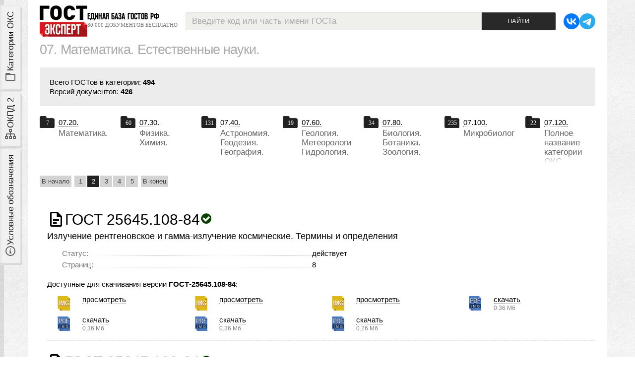

--- FILE ---
content_type: text/html; charset=utf-8
request_url: https://gostexpert.ru/oks/07?page=2
body_size: 10179
content:
<!DOCTYPE html>
<html lang='ru' xmlns="http://www.w3.org/1999/xhtml">
<head>
    <title>Математика. естественные науки, ОКС 07 | страница 2 из 51</title>
    <link rel="canonical" href="/oks/07"/>
    <meta name="description" content="Математика. естественные науки, ОКС 07, общий список ГОСТов."/>
    <meta http-equiv="Content-Type" content="text/html; charset=UTF-8" />
    <meta name="viewport" content="width=device-width, initial-scale=1, maximum-scale=1" />
    <meta name="referrer" content="origin" />
    <link rel="icon" type="image/svg+xml" href="/favicon.svg?v0.6" />
    <link rel="icon" type="image/x-icon" href="/favicon.ico" />
    <link href="/data/css/tags.css?v98248" type="text/css" rel="stylesheet" media="screen" />
    <link href="/data/css/vars.css?v21992" type="text/css" rel="stylesheet" media="screen" />
    <link href="/data/css/main.css?v6712" type="text/css" rel="stylesheet" media="screen" />

    <link rel="Stylesheet" type="text/css" media="screen" href="/data/css/adaptive.css?15804" />

    <link href="/data/css/admin.css?v3.79" type="text/css" rel="stylesheet" media="screen" />
    <link href="/data/css/gost/gost.css?v3.79" type="text/css" rel="stylesheet" media="screen" />
    <link href="/data/css/user.css" type="text/css" rel="stylesheet" media="screen" />

    <script type="text/javascript" src="/data/js/jquery-1.8.3.min.js"></script>
    <script type="text/javascript" src="/data/js/jquery.cookie.js"></script>
    <script type="text/javascript" src="/data/js/core.js?v.4.01"></script>
    <script type="text/javascript" src="/data/js/search.js?v3.79"></script>
    <script type="text/javascript">
        var PATH = "/";
        var PATH_CONTENT = "/data/";
        var HTTP_PATH = "oks/07?page=2";
        var HTTP_ORIGINAL = "oks/07";
        var PATH_STYLES = "/data/css/";
        var PATH_IMAGES = "/data/img/";
        var PATH_JS = "/data/js/";
    </script>
</head>
<body>


<div class="wrapper">
    <div class="page">
        
        <header>
    <div class="logoLine">
        <div class="logo">
            <div class="in">
                <a href="/">
                    <img src="/data/img/gostexpert-logo.svg?v0.42" alt="GostExpert.ru — бесплатная база нормативных документов" />
                </a>
                <div class="slogan">
                    <strong>Единая база ГОСТов РФ</strong>
                    <em>80 000 документов бесплатно</em>
                </div>
            </div>
        </div>
        <div class="searchBox">
            <form name="search" action="/search">
    <div class="searchDst">
        <input id="search_text" type="text" autocomplete="off" class="text muted" name="text" value="Введите код или часть имени ГОСТа" />
        <div id="search_hint" class="hint striped">
            <div class="row">
                <div class="span6 loader_col"></div>
                <div class="span6 close_col">
                    <div class="close">закрыть</div>
                </div>
            </div>
        </div>
        <input type="submit" class="submit" value="Найти" />
    </div>
    <div class="log" id="log"></div>

    <input type="hidden" value="1" name="gost" />
</form>
        </div>
        <div class="links">
            <ul class="social medium">
                <li>
                    <a rel="nofollow" href="https://vk.com/gostexpert" title="наша группа VK">
                        <svg class="i"><use xmlns:xlink="http://www.w3.org/1999/xlink" xlink:href="/data/img/ui.svg?v0.134#i-vk"></use></svg>
                    </a>
                </li>
                <li>
                    <a rel="nofollow" href="https://t.me/gostexpertbot" title="бот с поиском ГОСТов в Телеграм">
                        <svg class="i"><use xmlns:xlink="http://www.w3.org/1999/xlink" xlink:href="/data/img/ui.svg?v0.134#i-telegram"></use></svg>
                    </a>
                </li>
            </ul>
        </div>
    </div>
</header>
        <div class="content">
            <aside id="leftSidebar">
                <div class="toggles">
                    <label class="tab oks" for="oksTab">
                        <svg class="i"><use xmlns:xlink="http://www.w3.org/1999/xlink" xlink:href="/data/img/ui.svg?v0.22#i-folder-outline"></use></svg>
                        <span>Категории ОКС</span>
                    </label>
                    <label class="tab okpd2" for="okpd2Tab">
                        <svg class="i"><use xmlns:xlink="http://www.w3.org/1999/xlink" xlink:href="/data/img/ui.svg?v0.23#i-sitemap-outline"></use></svg>
                        <span>ОКПД 2</span>
                    </label>
                    <label class="tab legend" for="legendTab">
                        <svg class="i"><use xmlns:xlink="http://www.w3.org/1999/xlink" xlink:href="/data/img/ui.svg?v0.24#i-info-slab-circle-outline"></use></svg>
                        <span>Условные обозначения</span>
                    </label>
                </div>
                <script type="module">
                    document.addEventListener('DOMContentLoaded', () => {

                        const sidebar = document.getElementById('leftSidebar');

                        const asideTabs = {
                            oks: document.querySelector('aside .toggles .tab.oks'),
                            okpd2: document.querySelector('aside .toggles .tab.okpd2'),
                            legend: document.querySelector('aside .toggles .tab.legend')
                        };

                        for (let key in asideTabs) {
                            asideTabs[key].addEventListener('click', e => {
                                setActiveSidebarTab(e.currentTarget)
                            });
                        }

                        document.addEventListener('click', (e) => {
                            const target = e.target;
                            e.stopPropagation();
                            if(!sidebar.contains(target)) {
                                resetTabs();
                                toggleSidebar(false);
                            }
                        });

                        // bind expand / collapse event by toggle button
                        const toggle = sidebar.querySelector('.toggle > .btn');
                        toggle.addEventListener('click', e => {
                            let isExpanded = false;
                            sidebar.classList.contains('expanded') && (isExpanded = true);
                            let icon = toggle.querySelector('svg>use');
                            resetTabs();
                            toggleSidebar();
                            if(isExpanded === true) {
                                // closing
                                icon.setAttributeNS('http://www.w3.org/1999/xlink', 'xlink:href', '/data/img/ui.svg?v0.231#i-arrow-left');
                            } else {
                                // opening
                                icon.setAttributeNS('http://www.w3.org/1999/xlink', 'xlink:href', '/data/img/ui.svg?v0.231#i-arrow-right');
                                // set active first tab
                                asideTabs.oks.classList.toggle('active', true);
                                // check content layer
                                document.getElementById('oksTab').checked = true;
                            }
                        })

                        function setActiveSidebarTab(el) {
                            // is sidebar opened?
                            if(!sidebar.classList.contains('expanded')) {
                                toggleSidebar();
                            }
                            if(el.classList.contains('active')) {
                                // close sidebar
                                resetTabs();
                                toggleSidebar();
                            } else {
                                resetTabs();
                                // set active tab
                                el.classList.toggle('active', true);
                            }
                        }

                        function resetTabs() {
                            // reset all active tabs
                            for (let key in asideTabs) {
                                asideTabs[key].classList.toggle('active', false);
                            }
                        }

                        function toggleSidebar(forceMode) {
                            if(forceMode !== undefined) {
                                sidebar.classList.toggle('expanded', forceMode);
                            } else {
                                sidebar.classList.toggle('expanded');
                            }
                        }
                    });
                </script>
                <div class="stack">
                    <div class="scrollable">
                        <input type="radio" name="tab" id="oksTab" />
                        <section class="layer"><ul class="oksCats">
    <li id="oks_3" class="agregator plus">
    	<strong  class="but">IT, электроника и бытовая техника</strong>
        
    	<ol class="childs" id="parent_3">
    </ol>
    </li>
<li id="oks_6" class="agregator plus">
    	<strong  class="but">Добыча и переработка</strong>
        
    	<ol class="childs" id="parent_6">
    </ol>
    </li>
<li id="oks_5" class="agregator plus">
    	<strong  class="but">Производство и строительство</strong>
        
    	<ol class="childs" id="parent_5">
    </ol>
    </li>
<li id="oks_7" class="agregator plus">
    	<strong  class="but">Промышленность</strong>
        
    	<ol class="childs" id="parent_7">
    </ol>
    </li>
<li id="oks_4" class="agregator plus">
    	<strong  class="but">Техника и оборудование</strong>
        
    	<ol class="childs" id="parent_4">
    </ol>
    </li>
<li id="oks_1" class="p_01  plus">
    	<a href="/oks/01" class="but">Общие положения </a>
        <div class="num" title="номер категории ОКС">01.</div>
    	<ol class="childs" id="parent_1">
    </ol>
    </li>
<li id="oks_19" class="p_03  plus">
    	<a href="/oks/03" class="but">Услуги, управление и социология </a>
        <div class="num" title="номер категории ОКС">03.</div>
    	<ol class="childs" id="parent_19">
    </ol>
    </li>
<li id="oks_2" class="active p_07  minus">
    	<a href="/oks/07" class="but">Математика, естественные науки</a>
        <div class="num" title="номер категории ОКС">07.</div>
    	<ol class="childs opened" id="parent_2">
    <li id="oks_781" class="p_07 g_20 noChilds">
        <a href="/oks/07/20" class="but">Математика *применение статистических методов в области обеспечения качества см. 03.120.30</a><span class="info"></span><div class="num" title="номер категории ОКС">07.20.</div>
        
    </li>
<li id="oks_92" class="p_07 g_30 noChilds">
        <a href="/oks/07/30" class="but">Физика и Химия</a><span class="info"></span><div class="num" title="номер категории ОКС">07.30.</div>
        
    </li>
<li id="oks_93" class="p_07 g_40 noChilds">
        <a href="/oks/07/40" class="but">Астрономия. Геодезия. География</a><span class="info"></span><div class="num" title="номер категории ОКС">07.40.</div>
        
    </li>
<li id="oks_94" class="p_07 g_60 noChilds">
        <a href="/oks/07/60" class="but">Геология. Метеорология. Гидрология</a><span class="info"></span><div class="num" title="номер категории ОКС">07.60.</div>
        
    </li>
<li id="oks_1088" class="p_07 g_80 noChilds">
        <a href="/oks/07/80" class="but">Биология. Ботаника. Зоология. </a><span class="info"></span><div class="num" title="номер категории ОКС">07.80.</div>
        
    </li>
<li id="oks_545" class="p_07 g_100 plus">
        <a href="/oks/07/100" class="but">Микробиология</a><span class="info"></span><div class="num" title="номер категории ОКС">07.100.</div>
        <ol class="childs" id="parent_545">
    </ol>
    </li>
<li id="oks_1359" class="p_07 g_120 noChilds">
        <a href="/oks/07/120" class="but">Название категории ОКС временно не доступно</a><span class="info"></span><div class="num" title="номер категории ОКС">07.120.</div>
        
    </li>
</ol>
    </li>
<li id="oks_8" class="p_11  plus">
    	<a href="/oks/11" class="but">Здравоохранение</a>
        <div class="num" title="номер категории ОКС">11.</div>
    	<ol class="childs" id="parent_8">
    </ol>
    </li>
<li id="oks_313" class="p_13  plus">
    	<a href="/oks/13" class="but">Охрана окружающей среды</a>
        <div class="num" title="номер категории ОКС">13.</div>
    	<ol class="childs" id="parent_313">
    </ol>
    </li>
<li id="oks_309" class="p_17  plus">
    	<a href="/oks/17" class="but">Метрология и измерения. Физические явления. </a>
        <div class="num" title="номер категории ОКС">17.</div>
    	<ol class="childs" id="parent_309">
    </ol>
    </li>
<li id="oks_315" class="p_19  plus">
    	<a href="/oks/19" class="but">Испытания. </a>
        <div class="num" title="номер категории ОКС">19.</div>
    	<ol class="childs" id="parent_315">
    </ol>
    </li>
<li id="oks_319" class="p_37  plus">
    	<a href="/oks/37" class="but">Технология получения изображений. </a>
        <div class="num" title="номер категории ОКС">37.</div>
    	<ol class="childs" id="parent_319">
    </ol>
    </li>
<li id="oks_323" class="p_39  last plus">
    	<a href="/oks/39" class="but">Точная механика. Ювелирное дело. </a>
        <div class="num" title="номер категории ОКС">39.</div>
    	<ol class="childs" id="parent_323">
    </ol>
    </li>
</ul>
<a class="allCats sysLink" href="/oks/all"><span></span>Категории ОКС в развёрнутом виде</a>
<script type="text/javascript" src="/data/js/oksMenu.js"></script></section>
                        <input type="radio" name="tab" id="okpd2Tab" />
                        <section class="layer"><section class="okpdLink">
    <div class="topic">
        <h3>Классификатор ОКПД 2</h3>
        <em>поиск кода ОКПД 2 онлайн, все категории классификатора</em>
    </div>

    <ul>
        <li>
            <a href="/okpd">Категории классификатора ОКПД 2</a>
        </li>
        <li>
            <a href="/okpd/search">Онлайн поиск кода ОКПД 2</a>
        </li>
    </ul>

</section></section>
                        <input type="radio" name="tab" id="legendTab" />
                        <section class="layer"><section class="helpBox">
    <div class="topic">
        <h3>Условные обозначения</h3>
        <em>Иконки файлов и свойства документа</em>
    </div>
    <dl>
        <dt><svg class="i"><use xmlns:xlink="http://www.w3.org/1999/xlink" xlink:href="/data/img/ui.svg#i-gost"></use></svg></dt>
        <dd>- иконка ГОСТа;</dd>
    </dl>
        <h4>Типы файлов</h4>
    <dl>
        <dt><span class="docType img"></span></dt>
        <dd>- документ представлен набором отсканированных изображений;</dd>
        <dt><span class="docType pdfImg"></span></dt>
        <dd>- документ можно скачать одним PDF файлом, файл состоит из не распознанных отcканированных страниц;</dd>
        <dt><span class="docType pdf"></span></dt>
        <dd>- документ можно скачать одним PDF файлом с распознанным текстом;</dd>
        <dt><span class="docType pdfPlus"></span></dt>
        <dd>- документ можно скачать одним PDF файлом, внутри файла работают ссылки на другие ГОСТ'ы, текст распознан</dd>
    </dl>
        <h4>Статусы ГОСТов</h4>
    <dl>
        <dt><span class="iconStatus current"></span></dt>
        <dd>- документ действует в настоящий момент (статус ГОСТа - <em>Действующий</em>);</dd>
        <dt><span class="iconStatus canceled"></span></dt>
        <dd>- документ отменён (статус ГОСТа - <em>Отменён</em>);</dd>
        <dt><span class="iconStatus replaced"></span></dt>
        <dd>- документ заменён (статус ГОСТа - <em>Заменён</em>);</dd>
        <dt><span class="iconStatus noInRf"></span></dt>
        <dd>- ГОСТ не действует на территории РФ;</dd>
    </dl>
</section>
</section>
                    </div>
                    <div class="toggle">
                        <div class="btn ghost">
                            <svg class="i"><use xmlns:xlink="http://www.w3.org/1999/xlink" xlink:href="/data/img/ui.svg?v0.231#i-arrow-left"></use></svg>
                            <span>Закрыть</span>
                        </div>
                    </div>
                </div>
            </aside>
            <main>
                <section class="listGosts">

    <div class="header">
        <h1><a href="/oks/07/"><span title="номер группы по ОКС">07.</span> Математика. Естественные науки. </a></h1>
        
        
    </div>

    <div class="stat">
        <p>Всего ГОСТов в категории: <strong>494</strong><br />
        Версий документов: <strong>426</strong><br />
        </p>
     </div>

    <ul class="cats row">
        <li>
            <a href="/oks/07/20">
                <div class="code">07.20.</div>
                <h4>Математика. </h4>
                <div class="countDocs" title="добавлено ГОСТов в категории">7</div>
            </a>
        </li><li>
            <a href="/oks/07/30">
                <div class="code">07.30.</div>
                <h4>Физика. Химия. </h4>
                <div class="countDocs" title="добавлено ГОСТов в категории">60</div>
            </a>
        </li><li>
            <a href="/oks/07/40">
                <div class="code">07.40.</div>
                <h4>Астрономия. Геодезия. География. </h4>
                <div class="countDocs" title="добавлено ГОСТов в категории">131</div>
            </a>
        </li><li>
            <a href="/oks/07/60">
                <div class="code">07.60.</div>
                <h4>Геология. Метеорология. Гидрология. </h4>
                <div class="countDocs" title="добавлено ГОСТов в категории">19</div>
            </a>
        </li><li>
            <a href="/oks/07/80">
                <div class="code">07.80.</div>
                <h4>Биология. Ботаника. Зоология. </h4>
                <div class="countDocs" title="добавлено ГОСТов в категории">34</div>
            </a>
        </li><li>
            <a href="/oks/07/100">
                <div class="code">07.100.</div>
                <h4>Микробиология. </h4>
                <div class="countDocs" title="добавлено ГОСТов в категории">235</div>
            </a>
        </li><li>
            <a href="/oks/07/120">
                <div class="code">07.120.</div>
                <h4>Полное название категории ОКС временно не доступно</h4>
                <div class="countDocs" title="добавлено ГОСТов в категории">22</div>
            </a>
        </li>
    </ul>

    

    <a name="listGosts"></a>
    <nav class="pagination">
        <ol>
            <li><a href="?page=1#listGosts">В начало</a></li>
            <li><a href="?page=1#listGosts">1</a></li><li class="active"><a href="?page=2#listGosts">2</a></li><li><a href="?page=3#listGosts">3</a></li><li><a href="?page=4#listGosts">4</a></li><li><a href="?page=5#listGosts">5</a></li>
            <li><a href="?page=50#listGosts">В конец</a></li>
        </ol>
    </nav>


    <div class="gosts">
        <article>
            <a class="code" href="/gost/gost-25645.108-84">
                <svg class="i l"><use xmlns:xlink="http://www.w3.org/1999/xlink" xlink:href="/data/img/ui.svg#i-gost"></use></svg>
                <strong>ГОСТ 25645.108-84</strong>
                <span class="status current"></span>
            </a>
            <h4><a href="/gost/gost-25645.108-84">Излучение рентгеновское и гамма-излучение космические. Термины и определения</a></h4>
            <div class="descr">
                <dl class="param">
                    <dt><em>Статус:</em><span class="dotted"></span></dt>
                    <dd>действует</dd>
                </dl>
                <dl class="param pages">
                    <dt><em>Страниц:</em><span class="dotted"></span></dt>
                    <dd>8</dd>
                </dl>
            </div>

            <div class="shortListDocs">
                <p>Доступные для скачивания версии <strong>ГОСТ-25645.108-84</strong>:</p>
                <div class="document">
                    <div class="type">
                        <span class="docType img"></span>
                    </div>
                    <div class="link">
                        <a target="_blank" href="/gost/gost-25645.108-84#text"><em>просмотреть</em></a>
                        
                                                                    </div>
                </div><div class="document">
                    <div class="type">
                        <span class="docType img"></span>
                    </div>
                    <div class="link">
                        <a target="_blank" href="/gost/gost-25645.108-84#text"><em>просмотреть</em></a>
                        
                                                                    </div>
                </div><div class="document">
                    <div class="type">
                        <span class="docType img"></span>
                    </div>
                    <div class="link">
                        <a target="_blank" href="/gost/gost-25645.108-84#text"><em>просмотреть</em></a>
                        
                                                                    </div>
                </div><div class="document">
                    <div class="type">
                        <span class="docType pdfImg"></span>
                    </div>
                    <div class="link">
                        
                        
                        <a target="_blank" href="/data/files/25645.108-84/2845fe62a8ace33f1f7b3b3084b63819.pdf"><em>скачать</em>
                            <div class="filesize">0.36 Мб</div></a>
                                            </div>
                </div><div class="document">
                    <div class="type">
                        <span class="docType pdfImg"></span>
                    </div>
                    <div class="link">
                        
                        
                        <a target="_blank" href="/data/files/25645.108-84/979a9c62113317f495674f178bfea1e1.pdf"><em>скачать</em>
                            <div class="filesize">0.36 Мб</div></a>
                                            </div>
                </div><div class="document">
                    <div class="type">
                        <span class="docType pdfImg"></span>
                    </div>
                    <div class="link">
                        
                        
                        <a target="_blank" href="/data/files/25645.108-84/e4c0d80351a4fc311178f601d1349acc.pdf"><em>скачать</em>
                            <div class="filesize">0.36 Мб</div></a>
                                            </div>
                </div><div class="document">
                    <div class="type">
                        <span class="docType pdfImg"></span>
                    </div>
                    <div class="link">
                        
                        
                        <a target="_blank" href="/data/files/25645.108-84/a3a1c9b54408ecc292d2180da7c8cbcd.pdf"><em>скачать</em>
                            <div class="filesize">0.26 Мб</div></a>
                                            </div>
                </div>
            </div>

        </article><article>
            <a class="code" href="/gost/gost-25645.109-84">
                <svg class="i l"><use xmlns:xlink="http://www.w3.org/1999/xlink" xlink:href="/data/img/ui.svg#i-gost"></use></svg>
                <strong>ГОСТ 25645.109-84</strong>
                <span class="status current"></span>
            </a>
            <h4><a href="/gost/gost-25645.109-84">Магнитосфера Земли. Термины и определения</a></h4>
            <div class="descr">
                <dl class="param">
                    <dt><em>Статус:</em><span class="dotted"></span></dt>
                    <dd>действует</dd>
                </dl>
                <dl class="param pages">
                    <dt><em>Страниц:</em><span class="dotted"></span></dt>
                    <dd>8</dd>
                </dl>
            </div>

            <div class="shortListDocs">
                <p>Доступные для скачивания версии <strong>ГОСТ-25645.109-84</strong>:</p>
                <div class="document">
                    <div class="type">
                        <span class="docType img"></span>
                    </div>
                    <div class="link">
                        <a target="_blank" href="/gost/gost-25645.109-84#text"><em>просмотреть</em></a>
                        
                                                                    </div>
                </div><div class="document">
                    <div class="type">
                        <span class="docType img"></span>
                    </div>
                    <div class="link">
                        <a target="_blank" href="/gost/gost-25645.109-84#text"><em>просмотреть</em></a>
                        
                                                                    </div>
                </div><div class="document">
                    <div class="type">
                        <span class="docType img"></span>
                    </div>
                    <div class="link">
                        <a target="_blank" href="/gost/gost-25645.109-84#text"><em>просмотреть</em></a>
                        
                                                                    </div>
                </div><div class="document">
                    <div class="type">
                        <span class="docType pdfImg"></span>
                    </div>
                    <div class="link">
                        
                        
                        <a target="_blank" href="/data/files/25645.109-84/f9943d15340bbcdae84d084d04185d65.pdf"><em>скачать</em>
                            <div class="filesize">0.33 Мб</div></a>
                                            </div>
                </div><div class="document">
                    <div class="type">
                        <span class="docType pdfImg"></span>
                    </div>
                    <div class="link">
                        
                        
                        <a target="_blank" href="/data/files/25645.109-84/9bcb58af45c608d762627dc4e4f43e41.pdf"><em>скачать</em>
                            <div class="filesize">0.33 Мб</div></a>
                                            </div>
                </div><div class="document">
                    <div class="type">
                        <span class="docType pdfImg"></span>
                    </div>
                    <div class="link">
                        
                        
                        <a target="_blank" href="/data/files/25645.109-84/eba489114c44cb5304bb1bd7ddf71fca.pdf"><em>скачать</em>
                            <div class="filesize">0.33 Мб</div></a>
                                            </div>
                </div><div class="document">
                    <div class="type">
                        <span class="docType pdfImg"></span>
                    </div>
                    <div class="link">
                        
                        
                        <a target="_blank" href="/data/files/25645.109-84/c380890eaf193748537da95ccf97e722.pdf"><em>скачать</em>
                            <div class="filesize">0.22 Мб</div></a>
                                            </div>
                </div>
            </div>

        </article><article>
            <a class="code" href="/gost/gost-25645.110-84">
                <svg class="i l"><use xmlns:xlink="http://www.w3.org/1999/xlink" xlink:href="/data/img/ui.svg#i-gost"></use></svg>
                <strong>ГОСТ 25645.110-84</strong>
                <span class="status current"></span>
            </a>
            <h4><a href="/gost/gost-25645.110-84">Ветер солнечный. Термины и определения</a></h4>
            <div class="descr">
                <dl class="param">
                    <dt><em>Статус:</em><span class="dotted"></span></dt>
                    <dd>действует</dd>
                </dl>
                <dl class="param pages">
                    <dt><em>Страниц:</em><span class="dotted"></span></dt>
                    <dd>8</dd>
                </dl>
            </div>

            <div class="shortListDocs">
                <p>Доступные для скачивания версии <strong>ГОСТ-25645.110-84</strong>:</p>
                <div class="document">
                    <div class="type">
                        <span class="docType img"></span>
                    </div>
                    <div class="link">
                        <a target="_blank" href="/gost/gost-25645.110-84#text"><em>просмотреть</em></a>
                        
                                                                    </div>
                </div><div class="document">
                    <div class="type">
                        <span class="docType img"></span>
                    </div>
                    <div class="link">
                        <a target="_blank" href="/gost/gost-25645.110-84#text"><em>просмотреть</em></a>
                        
                                                                    </div>
                </div><div class="document">
                    <div class="type">
                        <span class="docType img"></span>
                    </div>
                    <div class="link">
                        <a target="_blank" href="/gost/gost-25645.110-84#text"><em>просмотреть</em></a>
                        
                                                                    </div>
                </div><div class="document">
                    <div class="type">
                        <span class="docType pdfImg"></span>
                    </div>
                    <div class="link">
                        
                        
                        <a target="_blank" href="/data/files/25645.110-84/988d017fe867ef7c6d5f021e0bccaea1.pdf"><em>скачать</em>
                            <div class="filesize">0.33 Мб</div></a>
                                            </div>
                </div><div class="document">
                    <div class="type">
                        <span class="docType pdfImg"></span>
                    </div>
                    <div class="link">
                        
                        
                        <a target="_blank" href="/data/files/25645.110-84/86faaa640bfe86713ee6f87933d4d291.pdf"><em>скачать</em>
                            <div class="filesize">0.33 Мб</div></a>
                                            </div>
                </div><div class="document">
                    <div class="type">
                        <span class="docType pdfImg"></span>
                    </div>
                    <div class="link">
                        
                        
                        <a target="_blank" href="/data/files/25645.110-84/d49c52c8e4291661df0529f5e75b53d5.pdf"><em>скачать</em>
                            <div class="filesize">0.33 Мб</div></a>
                                            </div>
                </div><div class="document">
                    <div class="type">
                        <span class="docType pdfImg"></span>
                    </div>
                    <div class="link">
                        
                        
                        <a target="_blank" href="/data/files/25645.110-84/cec22a29a6dd69ddee2a84c921c0ecd0.pdf"><em>скачать</em>
                            <div class="filesize">0.23 Мб</div></a>
                                            </div>
                </div>
            </div>

        </article><article>
            <a class="code" href="/gost/gost-25645.111-84">
                <svg class="i l"><use xmlns:xlink="http://www.w3.org/1999/xlink" xlink:href="/data/img/ui.svg#i-gost"></use></svg>
                <strong>ГОСТ 25645.111-84</strong>
                <span class="status current"></span>
            </a>
            <h4><a href="/gost/gost-25645.111-84">Поле магнитное межпланетное. Термины и определения</a></h4>
            <div class="descr">
                <dl class="param">
                    <dt><em>Статус:</em><span class="dotted"></span></dt>
                    <dd>действует</dd>
                </dl>
                <dl class="param pages">
                    <dt><em>Страниц:</em><span class="dotted"></span></dt>
                    <dd>10</dd>
                </dl>
            </div>

            <div class="shortListDocs">
                <p>Доступные для скачивания версии <strong>ГОСТ-25645.111-84</strong>:</p>
                <div class="document">
                    <div class="type">
                        <span class="docType img"></span>
                    </div>
                    <div class="link">
                        <a target="_blank" href="/gost/gost-25645.111-84#text"><em>просмотреть</em></a>
                        
                                                                    </div>
                </div><div class="document">
                    <div class="type">
                        <span class="docType img"></span>
                    </div>
                    <div class="link">
                        <a target="_blank" href="/gost/gost-25645.111-84#text"><em>просмотреть</em></a>
                        
                                                                    </div>
                </div><div class="document">
                    <div class="type">
                        <span class="docType img"></span>
                    </div>
                    <div class="link">
                        <a target="_blank" href="/gost/gost-25645.111-84#text"><em>просмотреть</em></a>
                        
                                                                    </div>
                </div><div class="document">
                    <div class="type">
                        <span class="docType pdfImg"></span>
                    </div>
                    <div class="link">
                        
                        
                        <a target="_blank" href="/data/files/25645.111-84/3d5018aac65c57c31e502e21be0bd7fe.pdf"><em>скачать</em>
                            <div class="filesize">0.39 Мб</div></a>
                                            </div>
                </div><div class="document">
                    <div class="type">
                        <span class="docType pdfImg"></span>
                    </div>
                    <div class="link">
                        
                        
                        <a target="_blank" href="/data/files/25645.111-84/e0b1351552897788f18424c6cc259aae.pdf"><em>скачать</em>
                            <div class="filesize">0.39 Мб</div></a>
                                            </div>
                </div><div class="document">
                    <div class="type">
                        <span class="docType pdfImg"></span>
                    </div>
                    <div class="link">
                        
                        
                        <a target="_blank" href="/data/files/25645.111-84/edf43be71354d6362546cf4778f98e1e.pdf"><em>скачать</em>
                            <div class="filesize">0.39 Мб</div></a>
                                            </div>
                </div><div class="document">
                    <div class="type">
                        <span class="docType pdfImg"></span>
                    </div>
                    <div class="link">
                        
                        
                        <a target="_blank" href="/data/files/25645.111-84/9700fad75a5abdfa16aaae4109139c80.pdf"><em>скачать</em>
                            <div class="filesize">0.3 Мб</div></a>
                                            </div>
                </div>
            </div>

        </article><article>
            <a class="code" href="/gost/gost-25645.112-84">
                <svg class="i l"><use xmlns:xlink="http://www.w3.org/1999/xlink" xlink:href="/data/img/ui.svg#i-gost"></use></svg>
                <strong>ГОСТ 25645.112-84</strong>
                <span class="status current"></span>
            </a>
            <h4><a href="/gost/gost-25645.112-84">Вещество метеорное. Термины, определения и буквенные обозначения</a></h4>
            <div class="descr">
                <dl class="param">
                    <dt><em>Статус:</em><span class="dotted"></span></dt>
                    <dd>действует</dd>
                </dl>
                <dl class="param pages">
                    <dt><em>Страниц:</em><span class="dotted"></span></dt>
                    <dd>8</dd>
                </dl>
            </div>

            <div class="shortListDocs">
                <p>Доступные для скачивания версии <strong>ГОСТ-25645.112-84</strong>:</p>
                <div class="document">
                    <div class="type">
                        <span class="docType img"></span>
                    </div>
                    <div class="link">
                        <a target="_blank" href="/gost/gost-25645.112-84#text"><em>просмотреть</em></a>
                        
                                                                    </div>
                </div><div class="document">
                    <div class="type">
                        <span class="docType img"></span>
                    </div>
                    <div class="link">
                        <a target="_blank" href="/gost/gost-25645.112-84#text"><em>просмотреть</em></a>
                        
                                                                    </div>
                </div><div class="document">
                    <div class="type">
                        <span class="docType img"></span>
                    </div>
                    <div class="link">
                        <a target="_blank" href="/gost/gost-25645.112-84#text"><em>просмотреть</em></a>
                        
                                                                    </div>
                </div><div class="document">
                    <div class="type">
                        <span class="docType pdfImg"></span>
                    </div>
                    <div class="link">
                        
                        
                        <a target="_blank" href="/data/files/25645.112-84/c8342d1eaff076cffb1dda6cf2273374.pdf"><em>скачать</em>
                            <div class="filesize">0.34 Мб</div></a>
                                            </div>
                </div><div class="document">
                    <div class="type">
                        <span class="docType pdfImg"></span>
                    </div>
                    <div class="link">
                        
                        
                        <a target="_blank" href="/data/files/25645.112-84/e8c450787a69bfc15c2a37231d79794f.pdf"><em>скачать</em>
                            <div class="filesize">0.22 Мб</div></a>
                                            </div>
                </div>
            </div>

        </article><article>
            <a class="code" href="/gost/gost-25645.113-84">
                <svg class="i l"><use xmlns:xlink="http://www.w3.org/1999/xlink" xlink:href="/data/img/ui.svg#i-gost"></use></svg>
                <strong>ГОСТ 25645.113-84</strong>
                <span class="status current"></span>
            </a>
            <h4><a href="/gost/gost-25645.113-84">Ионосфера Земли. Термины и определения</a></h4>
            <div class="descr">
                <dl class="param">
                    <dt><em>Статус:</em><span class="dotted"></span></dt>
                    <dd>действует</dd>
                </dl>
                <dl class="param pages">
                    <dt><em>Страниц:</em><span class="dotted"></span></dt>
                    <dd>23</dd>
                </dl>
            </div>

            <div class="shortListDocs">
                <p>Доступные для скачивания версии <strong>ГОСТ-25645.113-84</strong>:</p>
                <div class="document">
                    <div class="type">
                        <span class="docType img"></span>
                    </div>
                    <div class="link">
                        <a target="_blank" href="/gost/gost-25645.113-84#text"><em>просмотреть</em></a>
                        
                                                                    </div>
                </div><div class="document">
                    <div class="type">
                        <span class="docType img"></span>
                    </div>
                    <div class="link">
                        <a target="_blank" href="/gost/gost-25645.113-84#text"><em>просмотреть</em></a>
                        
                                                                    </div>
                </div><div class="document">
                    <div class="type">
                        <span class="docType img"></span>
                    </div>
                    <div class="link">
                        <a target="_blank" href="/gost/gost-25645.113-84#text"><em>просмотреть</em></a>
                        
                                                                    </div>
                </div><div class="document">
                    <div class="type">
                        <span class="docType pdfImg"></span>
                    </div>
                    <div class="link">
                        
                        
                        <a target="_blank" href="/data/files/25645.113-84/d1c3be99bec8ca76b1725cbfa899b4b4.pdf"><em>скачать</em>
                            <div class="filesize">0.7 Мб</div></a>
                                            </div>
                </div><div class="document">
                    <div class="type">
                        <span class="docType pdfImg"></span>
                    </div>
                    <div class="link">
                        
                        
                        <a target="_blank" href="/data/files/25645.113-84/fbddb492e8cc420e2d6476320271d162.pdf"><em>скачать</em>
                            <div class="filesize">0.7 Мб</div></a>
                                            </div>
                </div><div class="document">
                    <div class="type">
                        <span class="docType pdfImg"></span>
                    </div>
                    <div class="link">
                        
                        
                        <a target="_blank" href="/data/files/25645.113-84/7b538b8d730010d0f69d18adeb8c6d35.pdf"><em>скачать</em>
                            <div class="filesize">0.7 Мб</div></a>
                                            </div>
                </div><div class="document">
                    <div class="type">
                        <span class="docType pdfImg"></span>
                    </div>
                    <div class="link">
                        
                        
                        <a target="_blank" href="/data/files/25645.113-84/2f9526a3c91b048ef6c91d47e7d7a8b0.pdf"><em>скачать</em>
                            <div class="filesize">0.82 Мб</div></a>
                                            </div>
                </div>
            </div>

        </article><article>
            <a class="code" href="/gost/gost-25645.116-84">
                <svg class="i l"><use xmlns:xlink="http://www.w3.org/1999/xlink" xlink:href="/data/img/ui.svg#i-gost"></use></svg>
                <strong>ГОСТ 25645.116-84</strong>
                <span class="status current"></span>
            </a>
            <h4><a href="/gost/gost-25645.116-84">Проникновение космических лучей в магнитосферу Земли. Термины и определения</a></h4>
            <div class="descr">
                <dl class="param">
                    <dt><em>Статус:</em><span class="dotted"></span></dt>
                    <dd>действует</dd>
                </dl>
                <dl class="param pages">
                    <dt><em>Страниц:</em><span class="dotted"></span></dt>
                    <dd>8</dd>
                </dl>
            </div>

            <div class="shortListDocs">
                <p>Доступные для скачивания версии <strong>ГОСТ-25645.116-84</strong>:</p>
                <div class="document">
                    <div class="type">
                        <span class="docType img"></span>
                    </div>
                    <div class="link">
                        <a target="_blank" href="/gost/gost-25645.116-84#text"><em>просмотреть</em></a>
                        
                                                                    </div>
                </div><div class="document">
                    <div class="type">
                        <span class="docType img"></span>
                    </div>
                    <div class="link">
                        <a target="_blank" href="/gost/gost-25645.116-84#text"><em>просмотреть</em></a>
                        
                                                                    </div>
                </div><div class="document">
                    <div class="type">
                        <span class="docType img"></span>
                    </div>
                    <div class="link">
                        <a target="_blank" href="/gost/gost-25645.116-84#text"><em>просмотреть</em></a>
                        
                                                                    </div>
                </div><div class="document">
                    <div class="type">
                        <span class="docType pdfImg"></span>
                    </div>
                    <div class="link">
                        
                        
                        <a target="_blank" href="/data/files/25645.116-84/d7fff25be00e9f850c2971802dfb30c5.pdf"><em>скачать</em>
                            <div class="filesize">0.34 Мб</div></a>
                                            </div>
                </div><div class="document">
                    <div class="type">
                        <span class="docType pdfImg"></span>
                    </div>
                    <div class="link">
                        
                        
                        <a target="_blank" href="/data/files/25645.116-84/80a87a2033cd50b0a295aae03984d745.pdf"><em>скачать</em>
                            <div class="filesize">0.34 Мб</div></a>
                                            </div>
                </div><div class="document">
                    <div class="type">
                        <span class="docType pdfImg"></span>
                    </div>
                    <div class="link">
                        
                        
                        <a target="_blank" href="/data/files/25645.116-84/6f8136427d9dd75acf0b458c4b35777a.pdf"><em>скачать</em>
                            <div class="filesize">0.34 Мб</div></a>
                                            </div>
                </div><div class="document">
                    <div class="type">
                        <span class="docType pdfImg"></span>
                    </div>
                    <div class="link">
                        
                        
                        <a target="_blank" href="/data/files/25645.116-84/d225ceae64422a93f1b482a735eeb26a.pdf"><em>скачать</em>
                            <div class="filesize">0.25 Мб</div></a>
                                            </div>
                </div>
            </div>

        </article><article>
            <a class="code" href="/gost/gost-25645.143-88">
                <svg class="i l"><use xmlns:xlink="http://www.w3.org/1999/xlink" xlink:href="/data/img/ui.svg#i-gost"></use></svg>
                <strong>ГОСТ 25645.143-88</strong>
                <span class="status current"></span>
            </a>
            <h4><a href="/gost/gost-25645.143-88">Атмосферы планет. Термины и определения</a></h4>
            <div class="descr">
                <dl class="param">
                    <dt><em>Статус:</em><span class="dotted"></span></dt>
                    <dd>действует</dd>
                </dl>
                <dl class="param pages">
                    <dt><em>Страниц:</em><span class="dotted"></span></dt>
                    <dd>8</dd>
                </dl>
            </div>

            <div class="shortListDocs">
                <p>Доступные для скачивания версии <strong>ГОСТ-25645.143-88</strong>:</p>
                <div class="document">
                    <div class="type">
                        <span class="docType img"></span>
                    </div>
                    <div class="link">
                        <a target="_blank" href="/gost/gost-25645.143-88#text"><em>просмотреть</em></a>
                        
                                                                    </div>
                </div><div class="document">
                    <div class="type">
                        <span class="docType img"></span>
                    </div>
                    <div class="link">
                        <a target="_blank" href="/gost/gost-25645.143-88#text"><em>просмотреть</em></a>
                        
                                                                    </div>
                </div><div class="document">
                    <div class="type">
                        <span class="docType pdfImg"></span>
                    </div>
                    <div class="link">
                        
                        
                        <a target="_blank" href="/data/files/25645.143-88/d4284b4ea370cafd93ef5b8b1a4df9e2.pdf"><em>скачать</em>
                            <div class="filesize">0.35 Мб</div></a>
                                            </div>
                </div><div class="document">
                    <div class="type">
                        <span class="docType pdfImg"></span>
                    </div>
                    <div class="link">
                        
                        
                        <a target="_blank" href="/data/files/25645.143-88/f2e82d40386e143362374e9684d8e868.pdf"><em>скачать</em>
                            <div class="filesize">0.35 Мб</div></a>
                                            </div>
                </div><div class="document">
                    <div class="type">
                        <span class="docType pdfImg"></span>
                    </div>
                    <div class="link">
                        
                        
                        <a target="_blank" href="/data/files/25645.143-88/a9895df046dc6be107eaad432f083686.pdf"><em>скачать</em>
                            <div class="filesize">0.25 Мб</div></a>
                                            </div>
                </div>
            </div>

        </article><article>
            <a class="code" href="/gost/gost-26463-85">
                <svg class="i l"><use xmlns:xlink="http://www.w3.org/1999/xlink" xlink:href="/data/img/ui.svg#i-gost"></use></svg>
                <strong>ГОСТ 26463-85</strong>
                <span class="status current"></span>
            </a>
            <h4><a href="/gost/gost-26463-85">Ледники. Термины и определения</a></h4>
            <div class="descr">
                <dl class="param">
                    <dt><em>Статус:</em><span class="dotted"></span></dt>
                    <dd>действует</dd>
                </dl>
                <dl class="param pages">
                    <dt><em>Страниц:</em><span class="dotted"></span></dt>
                    <dd>16</dd>
                </dl>
            </div>

            <div class="shortListDocs">
                <p>Доступные для скачивания версии <strong>ГОСТ-26463-85</strong>:</p>
                <div class="document">
                    <div class="type">
                        <span class="docType img"></span>
                    </div>
                    <div class="link">
                        <a target="_blank" href="/gost/gost-26463-85#text"><em>просмотреть</em></a>
                        
                                                                    </div>
                </div><div class="document">
                    <div class="type">
                        <span class="docType pdfImg"></span>
                    </div>
                    <div class="link">
                        
                        
                        <a target="_blank" href="/data/files/26463-85/d9305e8b6b853a7a73ba26d690b3f122.pdf"><em>скачать</em>
                            <div class="filesize">0.51 Мб</div></a>
                                            </div>
                </div><div class="document">
                    <div class="type">
                        <span class="docType pdfImg"></span>
                    </div>
                    <div class="link">
                        
                        
                        <a target="_blank" href="/data/files/26463-85/efe318915821a780fa4f719dbfd77651.pdf"><em>скачать</em>
                            <div class="filesize">0.38 Мб</div></a>
                                            </div>
                </div>
            </div>

        </article><article>
            <a class="code" href="/gost/gost-51833-2001">
                <svg class="i l"><use xmlns:xlink="http://www.w3.org/1999/xlink" xlink:href="/data/img/ui.svg#i-gost"></use></svg>
                <strong>ГОСТ Р 51833-2001</strong>
                <span class="status current"></span>
            </a>
            <h4><a href="/gost/gost-51833-2001">Фотограмметрия. Термины и определения </a></h4>
            <div class="descr">
                <dl class="param">
                    <dt><em>Статус:</em><span class="dotted"></span></dt>
                    <dd>действует</dd>
                </dl>
                <dl class="param pages">
                    <dt><em>Страниц:</em><span class="dotted"></span></dt>
                    <dd>12</dd>
                </dl>
            </div>

            <div class="shortListDocs">
                <p>Доступные для скачивания версии <strong>ГОСТ Р-51833-2001</strong>:</p>
                <div class="document">
                    <div class="type">
                        <span class="docType img"></span>
                    </div>
                    <div class="link">
                        <a target="_blank" href="/gost/gost-51833-2001#text"><em>просмотреть</em></a>
                        
                                                                    </div>
                </div><div class="document">
                    <div class="type">
                        <span class="docType pdfImg"></span>
                    </div>
                    <div class="link">
                        
                        
                        <a target="_blank" href="/data/files/51833-2001/e185144ccabfbfa5d88902fa02b26643.pdf"><em>скачать</em>
                            <div class="filesize">0.38 Мб</div></a>
                                            </div>
                </div><div class="document">
                    <div class="type">
                        <span class="docType pdfImg"></span>
                    </div>
                    <div class="link">
                        
                        
                        <a target="_blank" href="/data/files/51833-2001/45b43536b9404cc65edacbfe87476f78.pdf"><em>скачать</em>
                            <div class="filesize">0.53 Мб</div></a>
                                            </div>
                </div>
            </div>

        </article>
    </div>


    <nav class="pagination">
        <ol>
            <li><a href="?page=1">В начало</a></li>
            <li><a href="?page=1">1</a></li><li class="active"><a href="?page=2">2</a></li><li><a href="?page=3">3</a></li><li><a href="?page=4">4</a></li><li><a href="?page=5">5</a></li>
            <li><a href="?page=50">В конец</a></li>
        </ol>
    </nav>



</section>

            </main>
        </div>
        <footer>
	<div class="fgrid">

        <div class="about fbox">
            <strong class="ftopic adver">О портале</strong>
            <ul>
                <li><a href="/contacts">Контакты</a></li>
                <li><a href="/gost-expert-celi">Цели проекта</a></li>
                <li><a href="/monetizaciya">Монетизация</a></li>
            </ul>
        </div>
        <div class="nav fbox">
            <strong class="ftopic nav">Навигация</strong>
            <ul>
                <li><a href="/oks/all">Категории ОКС</a></li>
                <li><a href="/okpd/">Категории ОКПД 2</a></li>
                <li><a href="/news/">Архив новостей</a></li>
                <!--<li><a href="/reglament/">Технические регламенты</a></li>-->
            </ul>
        </div>
        <div class="gost fbox">
            <strong class="ftopic doc">Скачать ГОСТ</strong>
            <ul>
                <li><a href="/#rating">Популярные ГОСТы</a></li>
                <li><a href="/search">Поиск документов</a></li>
            </ul>
        </div>
        <div class="contacts fbox">
            <strong class="ftopic contact">Контакты</strong>
            <ul>
                <li><a href="/contacts">Контактные данные</a></li>
                <li class="last"><a href="/about/button">Наша «кнопка»</a></li>
                <li class="last"><a href="/about/feedback">Обратная связь</a></li>
            </ul>
        </div>

        <div class="copyright">
            <p><strong>GostExpert.ru</strong> - Единая база ГОСТов РФ, более <span class="nowrap">80 000</span> документов для бесплатного скачивания.<br />Поиск по классификаторам <span title="Общероссийский классификатор продукции по видам экономической деятельности">ОКПД 2</span> и <span title="Общероссийский классификатор стандартов">ОКС</span>. Сертификация продукции ЕАЭС.</p>
            <p>2009 - 2026 &copy;</p>
        </div>

        <div class="links">
            <div class="header">Мы в социальных сетях:</div>
            <ul class="social medium">
                <li>
                    <a rel="nofollow" href="https://vk.com/gostexpert" title="наша группа VK">
                        <svg class="i"><use xmlns:xlink="http://www.w3.org/1999/xlink" xlink:href="/data/img/ui.svg?v0.134#i-vk"></use></svg>
                    </a>
                </li>
                <li>
                    <a rel="nofollow" href="https://t.me/gostexpertbot" title="бот с поиском ГОСТов в Телеграм">
                        <svg class="i"><use xmlns:xlink="http://www.w3.org/1999/xlink" xlink:href="/data/img/ui.svg?v0.134#i-telegram"></use></svg>
                    </a>
                </li>
            </ul>
        </div>

        <div class="attention">
            <div class="txt">
                Вся информация распространяется бесплатно.<br />
                Все файлы представлены исключительно в ознакомительных целях, после ознакомления файлы необходимо удалить с жёсткого диска.
                Представленные на сайте документы не являются официальными и могут быть не актуальными на момент скачивания.
            </div>
        </div>

        <div class="counters">
            <div>
<a href="https://yandex.ru/cy?base=0&amp;host=gostexpert.ru"><img src="https://www.yandex.ru/cycounter?gostexpert.ru" width="88" height="31" alt="Яндекс цитирования" /></a>


<!-- Yandex.Metrika counter -->
<script type="text/javascript" >
    (function(m,e,t,r,i,k,a){m[i]=m[i]||function(){(m[i].a=m[i].a||[]).push(arguments)};
        m[i].l=1*new Date();
        for (var j = 0; j < document.scripts.length; j++) {if (document.scripts[j].src === r) { return; } }
        k=e.createElement(t),a=e.getElementsByTagName(t)[0],k.async=1,k.src=r,a.parentNode.insertBefore(k,a)})
    (window, document, "script", "https://mc.yandex.ru/metrika/tag.js", "ym");

    ym(103182990, "init", {
        clickmap:true,
        trackLinks:true,
        accurateTrackBounce:true,
        webvisor:true
    });
</script>
<noscript><div><img src="https://mc.yandex.ru/watch/103182990" style="position:absolute; left:-9999px;" alt="" /></div></noscript>
<!-- /Yandex.Metrika counter -->

</div>
        </div>

    </div>

    <div class="corner gray lb"></div>
    <div class="corner gray rt"></div>

</footer>
    </div>
</div>


<div class="backdrop"></div>

</body>
</html>


--- FILE ---
content_type: text/css
request_url: https://gostexpert.ru/data/css/admin.css?v3.79
body_size: 6623
content:

.apanel {
	font-family:Tahoma;
	font-size:12px;
	color:black;
	position:fixed;
	z-index:1000;
	width:100%;
	height:22px;
	background:gray;
	border-bottom:1px solid #d3d3d4;
	background:url('/data/img/admin/apanel_bg.gif') left top repeat-x;
	padding-left:20px;
	padding-right:20px;
	padding-top:5px;
    top:0;
}



.apanel_arrow {
	position:fixed;
	display:block;
	z-index:1000;
	width:20px;
	height:20px;
	right:5px;
	top:3px;
	text-align:center;
	font-size:160%;
	font-weight:bold;
	color:white;
	cursor:pointer;
	background-image:url('/data/img/admin/button_icons.png');
	background-repeat:no-repeat;
}

.apanel_arrow.a_open { background-position:-80px -60px }
.apanel_arrow.a_close { background-position:-100px -60px }


.apanel .login {
	float:left;
	color:black;
	margin-right:90px;
	padding-left:20px;
	background:url('/data/img/admin/user_icon.gif') left top no-repeat;
}

.apanel_menu {

}

.apanel_menu ul {
	margin: 0;
	padding: 0;
	overflow:visible;
	list-style-type: none;
}

.apanel_menu ul li{
	padding:0;
	margin:0;
	position: relative;
	display: inline;
	float: left;
	margin-right:20px;
    line-height: normal;
}

.apanel_menu ul li a {
	display:block;
	padding:0px;
	padding-top:1px;
	padding-bottom:1px;
	padding-right:20px;
	height:20px;
	color: #3b3b3b;
	text-decoration:none;
}

.apanel_menu ul li ul li a {
	background:#e0dfe0;
	padding-top:3px;
	height:15px;
}

* html .apanel_menu ul li a { /*IE6 hack to get sub menu links to behave correctly*/
	display: inline-block;
}

.apanel_menu ul li a:link, .apanel_menu ul li a:visited{
	color:#3b3b3b;
}

.apanel_menu ul li ul li a:hover{
	background-color:#f2f1f2; /*tab link background during hover state*/
	color:#3b3b3b;
	text-decoration:none;
}
	
/*1st sub level menu*/
.apanel_menu ul li ul {
	position: absolute;
	padding:0;
	left: 0;
    top:100%;
	display: block;
	visibility: hidden;
	min-width:180px;
}

/*Sub level menu list items (undo style from Top level List Items)*/
.apanel_menu ul li ul li{
	display: list-item;
	float: none;
}

/*All subsequent sub menu levels vertical offset after 1st level sub menu */
.apanel_menu ul li ul li ul{
	top: 0;
}

/* Sub level menu links style */
.apanel_menu ul li ul li a {
	width:auto; /*width of sub menus*/
	padding:5px;
	margin:0;
	padding-right:20px;
	font-size:90%;
	white-space:nowrap;
	border-bottom: 1px dotted #999;
}

.apanel_menu ul li ul li:hover{ /*sub menus hover style*/
	background: #f2f1f2;
}

/* ######### CSS classes applied to down and right arrow images  ######### */

.apanel_menu .down_arrow{
	position: absolute;
	top:7px;
	right:8px;
}

.apanel_menu .right_arrow {
	position:absolute;
	top:8px;
	right:5px;
}

.buttons.equal20, .buttons.equal25, .buttons.equal30, .buttons.equal40 {
	white-space:nowrap;
	overflow:hidden;
}

.buttons.equal20 a { width:20% }
.buttons.equal25 a { width:25% }
.buttons.equal30 a { width:30% }
.buttons.equal40 a { width:40% }


.buttons a {
	display:inline-block;
	padding:0 0 2px 0;
	height:20px;
}

.buttons a span {
	display:block;
	width:20px;
	height:20px;
	margin-right:4px;
	float:left;
	background-image:url('/data/img/admin/button_icons.png');
	background-repeat:no-repeat;
}

.buttons a.page span { background-position:-40px -202px }
.buttons a.page_edit span { background-position:-60px -202px }
.buttons a.page_delete span { background-position:0px -202px }
.buttons a.page_settings span { background-position:-60px -42px }


.buttons a.cats span { background-position:-40px -42px }
.buttons a.addCat span { background-position:-20px -42px }
.buttons a.delCat span { background-position:0px -42px }
.buttons a.editCat span { background-position:-60px -42px }

.buttons a.modules span { background-position:-40px -122px }

.buttons a.add span { background-position:-20px -2px }
.buttons a.edit span { background-position:-60px -2px }
.buttons a.del span { background-position:-100px -42px }

.buttons a.list span { background-position:-80px -22px }
.buttons a.refresh span { background-position:-20px -22px }

.buttons a.votes span { background-position:0px -222px }
.buttons a.votes_add span { background-position: -20px -222px}
.buttons a.votes_delete span { background-position: -40px -222px}
.buttons a.votes_edit span { background-position: -60px -222px}
.buttons a.votes_list span { background-position: -100px -222px}

.buttons a.stats span { background-position:0px -102px }
.buttons a.users span { background-position:0px -182px }
.buttons a.users_list span { background-position:-100px -182px }
.buttons a.user_add span { background-position:-20px -182px }

.buttons a.gallery span { background-position:0px -262px }
.buttons a.gallery_uploads span { background-position:-20px -262px }
.buttons a.gallery_del span { background-position:-40px -262px }
.buttons a.gallery_edit span { background-position:-60px -262px }
.buttons a.gallery_cats span { background-position:-80px -262px }
.buttons a.gallery_noSort span { background-position:-100px -262px }


.buttons a.forum span { background-position:-60px -22px }

.buttons a.photos span { background-position:0px -262px }
.buttons a.photos span { background-position:0px -262px }


.buttons a.home span { background-position:0px -342px }
.buttons a.home_add span { background-position:-20px -342px }
.buttons a.home_delete span { background-position:-40px -342px }
.buttons a.home_edit span { background-position:-60px -342px }
.buttons a.home_list span { background-position:-100px -342px }

.buttons a.storeArticles span { background-position:0px -402px }
.buttons a.storeAddArticle span { background-position:-20px -402px }
.buttons a.storeDelArticle span { background-position:-40px -402px }
.buttons a.storeListArticles span { background-position:-60px -402px }
.buttons a.storeImport span { background-position:-80px -402px }
.buttons a.storeEditArticle span { background-position:-100px -402px }

/* Colors: */
.apanel .green, .adm .green { color:#009933 }
.apanel a.green:hover, .adm a.green:hover { color:#006600 }
.apanel a.green:active, .adm a.green:active { color:#00CC33 }

.apanel .yellow, .adm .yellow { color:#FF9900 }
.apanel a.yellow:hover, .adm a.yellow:hover { color:#FF6600 }
.apanel a.yellow:active, .adm a.yellow:active { color:#FFCC33 }

.apanel .red, .adm .red { color:#dd0000 }
.apanel a.red:hover, .adm a.red:hover { color:#aa0000 }
.apanel a.red:active, .adm a.red:active { color:#FF0000 }



--- FILE ---
content_type: image/svg+xml
request_url: https://gostexpert.ru/data/img/ui.svg?v0.22
body_size: 9556
content:
<svg xmlns="http://www.w3.org/2000/svg">

	<symbol id="i-gost" viewBox="0 0 24 24">
		<title>GOST icon</title>
		<path fill="currentColor" d="M6,2A2,2 0 0,0 4,4V20A2,2 0 0,0 6,22H18A2,2 0 0,0 20,20V8L14,2H6M6,4H13V9H18V20H6V4M8,12V14H16V12H8M8,16V18H13V16H8Z" />
	</symbol>

	<symbol id="i-reglament" viewBox="0 0 24 24">
		<title>reglament</title>
		<path fill="currentColor" d="M14 13V11L12 12L10 11V13L8 14L10 15V17L12 16L14 17V15L16 14M14 2H7A2 2 0 0 0 5 4V18A2 2 0 0 0 7 20H8V18H7V4H13V8H17V18H16V20H17A2 2 0 0 0 19 18V7M14 13V11L12 12L10 11V13L8 14L10 15V17L12 16L14 17V15L16 14M10 23L12 22L14 23V18H10M14 13V11L12 12L10 11V13L8 14L10 15V17L12 16L14 17V15L16 14Z" />
	</symbol>

	<symbol id="i-text-box-search" viewBox="0 0 24 24">
		<path fill="currentColor" d="M15.5,12C18,12 20,14 20,16.5C20,17.38 19.75,18.21 19.31,18.9L22.39,22L21,23.39L17.88,20.32C17.19,20.75 16.37,21 15.5,21C13,21 11,19 11,16.5C11,14 13,12 15.5,12M15.5,14A2.5,2.5 0 0,0 13,16.5A2.5,2.5 0 0,0 15.5,19A2.5,2.5 0 0,0 18,16.5A2.5,2.5 0 0,0 15.5,14M5,3H19C20.11,3 21,3.89 21,5V13.03C20.5,12.23 19.81,11.54 19,11V5H5V19H9.5C9.81,19.75 10.26,20.42 10.81,21H5C3.89,21 3,20.11 3,19V5C3,3.89 3.89,3 5,3M7,7H17V9H7V7M7,11H12.03C11.23,11.5 10.54,12.19 10,13H7V11M7,15H9.17C9.06,15.5 9,16 9,16.5V17H7V15Z" />
	</symbol>

	<symbol id="i-file-pdf" viewBox="0 0 24 24">
		<path fill="currentColor" d="M19 3H5C3.9 3 3 3.9 3 5V19C3 20.1 3.9 21 5 21H19C20.1 21 21 20.1 21 19V5C21 3.9 20.1 3 19 3M9.5 11.5C9.5 12.3 8.8 13 8 13H7V15H5.5V9H8C8.8 9 9.5 9.7 9.5 10.5V11.5M14.5 13.5C14.5 14.3 13.8 15 13 15H10.5V9H13C13.8 9 14.5 9.7 14.5 10.5V13.5M18.5 10.5H17V11.5H18.5V13H17V15H15.5V9H18.5V10.5M12 10.5H13V13.5H12V10.5M7 10.5H8V11.5H7V10.5Z" />
	</symbol>

	<symbol id="i-telegram-airplane" viewBox="0 0 27 27">
		<path fill="white" d="M9.07661 14.5437L5.28211 13.3074C5.28211 13.3074 4.82863 13.1234 4.97465 12.7062C5.00471 12.6201 5.06535 12.5469 5.24674 12.4211C6.0875 11.8351 20.8085 6.54396 20.8085 6.54396C20.8085 6.54396 21.2242 6.4039 21.4693 6.49706C21.5299 6.51583 21.5845 6.55038 21.6274 6.59716C21.6703 6.64394 21.7001 6.70129 21.7135 6.76332C21.74 6.87289 21.7511 6.98562 21.7464 7.09825C21.7453 7.19569 21.7335 7.28599 21.7245 7.42761C21.6349 8.87423 18.9518 19.6708 18.9518 19.6708C18.9518 19.6708 18.7913 20.3026 18.2161 20.3242C18.0748 20.3288 17.934 20.3048 17.8021 20.2538C17.6702 20.2028 17.5499 20.1257 17.4485 20.0272C16.3198 19.0564 12.4188 16.4347 11.5568 15.8581C11.5373 15.8449 11.521 15.8276 11.5088 15.8075C11.4966 15.7874 11.4888 15.7649 11.486 15.7415C11.474 15.6808 11.5401 15.6055 11.5401 15.6055C11.5401 15.6055 18.3327 9.56767 18.5135 8.93383C18.5275 8.88472 18.4746 8.86049 18.4036 8.882C17.9525 9.04798 10.1315 13.9869 9.26837 14.532C9.20624 14.5508 9.14056 14.5548 9.07661 14.5437Z"/>
	</symbol>

	<symbol id="i-check-outline" viewBox="0 0 24 24">
		<path fill="currentColor" d="M12 2C6.5 2 2 6.5 2 12S6.5 22 12 22 22 17.5 22 12 17.5 2 12 2M12 20C7.59 20 4 16.41 4 12S7.59 4 12 4 20 7.59 20 12 16.41 20 12 20M16.59 7.58L10 14.17L7.41 11.59L6 13L10 17L18 9L16.59 7.58Z" />
	</symbol>

	<symbol id="i-telegram" viewBox="0 0 48 48">
		<circle fill="#2AABEE" cx="24" cy="24" r="24"/>
		<path fill="white" d="M11.0469 24.5105C18.0434 21.4622 22.7088 19.4526 25.0432 18.4817C31.7082 15.7095 33.0932 15.2279 33.9958 15.212C34.1944 15.2085 34.6383 15.2577 34.9258 15.4911C35.1686 15.6881 35.2354 15.9542 35.2674 16.141C35.2994 16.3278 35.3392 16.7533 35.3075 17.0858C34.9464 20.8808 33.3835 30.0901 32.5885 34.3406C32.252 36.1391 31.5896 36.7421 30.9483 36.8011C29.5546 36.9294 28.4962 35.8801 27.1463 34.9952C25.034 33.6105 23.8407 32.7486 21.7903 31.3974C19.4208 29.8359 20.9569 28.9777 22.3073 27.5751C22.6607 27.2081 28.8015 21.6226 28.9203 21.1159C28.9352 21.0525 28.949 20.8163 28.8086 20.6915C28.6683 20.5668 28.4612 20.6095 28.3117 20.6434C28.0999 20.6915 24.7254 22.9219 18.1884 27.3345C17.2306 27.9923 16.363 28.3127 15.5857 28.2959C14.7288 28.2774 13.0804 27.8114 11.855 27.4131C10.352 26.9245 9.15742 26.6662 9.26144 25.8365C9.31562 25.4043 9.91077 24.9623 11.0469 24.5105Z"/>
	</symbol>

	<symbol id="i-vk" viewBox="0 0 48 48">
		<circle fill="#0077FF" cx="24" cy="24" r="24"/>
		<path fill="white" d="M25.445 33.916C15.2322 33.916 9.40708 26.9146 9.16437 15.2642H14.2801C14.4481 23.8153 18.2195 27.4373 21.2067 28.1841V15.2642H26.0239V22.639C28.9739 22.3216 32.0728 18.9609 33.1183 15.2642H37.9354C37.1326 19.8198 33.7719 23.1805 31.3821 24.5621C33.7719 25.6823 37.5995 28.6136 39.0558 33.916H33.7532C32.6143 30.3686 29.7767 27.624 26.0239 27.2506V33.916H25.445Z"/>
	</symbol>

	<symbol id="i-arrow-left" viewBox="0 0 24 24">
		<path fill="currentColor" d="M20,11V13H8L13.5,18.5L12.08,19.92L4.16,12L12.08,4.08L13.5,5.5L8,11H20Z" />
	</symbol>

	<symbol id="i-arrow-right" viewBox="0 0 24 24">
		<path fill="currentColor" d="M4,11V13H16L10.5,18.5L11.92,19.92L19.84,12L11.92,4.08L10.5,5.5L16,11H4Z" />
	</symbol>

	<symbol id="i-chevron-right" viewBox="0 0 24 24">
		<path fill="currentColor" d="M8.59,16.58L13.17,12L8.59,7.41L10,6L16,12L10,18L8.59,16.58Z" />
	</symbol>

	<symbol id="i-arrow-up" viewBox="0 0 24 24">
		<title>arrow-up</title>
		<path fill="currentColor" d="M13,20H11V8L5.5,13.5L4.08,12.08L12,4.16L19.92,12.08L18.5,13.5L13,8V20Z" />
	</symbol>

	<symbol id="i-external-link" viewBox="0 0 24 24">
		<path fill="currentColor" d="M14,3V5H17.59L7.76,14.83L9.17,16.24L19,6.41V10H21V3M19,19H5V5H12V3H5C3.89,3 3,3.9 3,5V19A2,2 0 0,0 5,21H19A2,2 0 0,0 21,19V12H19V19Z" />
	</symbol>

	<symbol id="i-arrow-u-up-right" viewBox="0 0 24 24">
		<path fill="currentColor" d="M21.5 9.5L20.09 10.92L17 7.83V13.5C17 17.09 14.09 20 10.5 20S4 17.09 4 13.5V6H6V13.5C6 16 8 18 10.5 18S15 16 15 13.5V7.83L11.91 10.91L10.5 9.5L16 4L21.5 9.5Z" />
	</symbol>

	<symbol id="i-folder-multiple-outline" viewBox="0 0 24 24">
		<path fill="currentColor" d="M22,4A2,2 0 0,1 24,6V16A2,2 0 0,1 22,18H6A2,2 0 0,1 4,16V4A2,2 0 0,1 6,2H12L14,4H22M2,6V20H20V22H2A2,2 0 0,1 0,20V11H0V6H2M6,6V16H22V6H6Z" />
	</symbol>

	<symbol id="i-folder" viewBox="0 0 24 24">
		<path fill="currentColor" d="M10,4H4C2.89,4 2,4.89 2,6V18A2,2 0 0,0 4,20H20A2,2 0 0,0 22,18V8C22,6.89 21.1,6 20,6H12L10,4Z" />
	</symbol>

	<symbol id="i-folder-outline" viewBox="0 0 24 24">
		<path fill="currentColor" d="M20,18H4V8H20M20,6H12L10,4H4C2.89,4 2,4.89 2,6V18A2,2 0 0,0 4,20H20A2,2 0 0,0 22,18V8C22,6.89 21.1,6 20,6Z" />
	</symbol>

	<symbol id="i-sitemap-outline" viewBox="0 0 24 24">
		<path fill="currentColor" d="M21 16V13C21 11.89 20.11 11 19 11H13V8H15V2H9V8H11V11H5C3.89 11 3 11.89 3 13V16H1V22H7V16H5V13H11V16H9V22H15V16H13V13H19V16H17V22H23V16H21M11 4H13V6H11V4M5 20H3V18H5V20M13 20H11V18H13V20M21 20H19V18H21V20Z" />
	</symbol>

	<symbol id="i-help-rhombus-outline" viewBox="0 0 24 24">
		<path fill="currentColor" d="M11 15.5H12.5V17H11V15.5M12 6.95C14.7 7.06 15.87 9.78 14.28 11.81C13.86 12.31 13.19 12.64 12.85 13.07C12.5 13.5 12.5 14 12.5 14.5H11C11 13.65 11 12.94 11.35 12.44C11.68 11.94 12.35 11.64 12.77 11.31C14 10.18 13.68 8.59 12 8.46C11.18 8.46 10.5 9.13 10.5 9.97H9C9 8.3 10.35 6.95 12 6.95M12 2C11.5 2 11 2.19 10.59 2.59L2.59 10.59C1.8 11.37 1.8 12.63 2.59 13.41L10.59 21.41C11.37 22.2 12.63 22.2 13.41 21.41L21.41 13.41C22.2 12.63 22.2 11.37 21.41 10.59L13.41 2.59C13 2.19 12.5 2 12 2M12 4L20 12L12 20L4 12Z" />
	</symbol>

	<symbol id="i-info-outline" viewBox="0 0 24 24">
		<path fill="currentColor" d="M11,9H13V7H11M12,20C7.59,20 4,16.41 4,12C4,7.59 7.59,4 12,4C16.41,4 20,7.59 20,12C20,16.41 16.41,20 12,20M12,2A10,10 0 0,0 2,12A10,10 0 0,0 12,22A10,10 0 0,0 22,12A10,10 0 0,0 12,2M11,17H13V11H11V17Z" />
	</symbol>

	<symbol id="i-info-slab-circle-outline" viewBox="0 0 24 24">
		<path fill="currentColor" d="M11 7V9H13V7H11M14 17V15H13V11H10V13H11V15H10V17H14M22 12C22 17.5 17.5 22 12 22C6.5 22 2 17.5 2 12C2 6.5 6.5 2 12 2C17.5 2 22 6.5 22 12M20 12C20 7.58 16.42 4 12 4C7.58 4 4 7.58 4 12C4 16.42 7.58 20 12 20C16.42 20 20 16.42 20 12Z" />
	</symbol>

	<symbol id="i-arrow-u-up-left" viewBox="0 0 24 24">
		<title>arrow-u-up-left</title>
		<path d="M20 6V13.5C20 17.09 17.09 20 13.5 20S7 17.09 7 13.5V7.83L3.91 10.92L2.5 9.5L8 4L13.5 9.5L12.09 10.91L9 7.83V13.5C9 16 11 18 13.5 18S18 16 18 13.5V6H20Z" />
	</symbol>

	<symbol id="i-download" viewBox="0 0 24 24">
		<path fill="currentColor" d="M5,20H19V18H5M19,9H15V3H9V9H5L12,16L19,9Z" />
	</symbol>

	<symbol id="i-text" viewBox="0 0 24 24">
		<path fill="currentColor" d="M5,3C3.89,3 3,3.89 3,5V19C3,20.11 3.89,21 5,21H19C20.11,21 21,20.11 21,19V5C21,3.89 20.11,3 19,3H5M5,5H19V19H5V5M7,7V9H17V7H7M7,11V13H17V11H7M7,15V17H14V15H7Z" />
	</symbol>

	<symbol id="i-newspaper-outline" viewBox="0 0 24 24">
		<path fill="currentColor" d="M20 5L20 19L4 19L4 5H20M20 3H4C2.89 3 2 3.89 2 5V19C2 20.11 2.89 21 4 21H20C21.11 21 22 20.11 22 19V5C22 3.89 21.11 3 20 3M18 15H6V17H18V15M10 7H6V13H10V7M12 9H18V7H12V9M18 11H12V13H18V11Z" />
	</symbol>

	<symbol id="i-plus-circle-outline" viewBox="0 0 24 24">
		<path fill="currentColor" d="M12,20C7.59,20 4,16.41 4,12C4,7.59 7.59,4 12,4C16.41,4 20,7.59 20,12C20,16.41 16.41,20 12,20M12,2A10,10 0 0,0 2,12A10,10 0 0,0 12,22A10,10 0 0,0 22,12A10,10 0 0,0 12,2M13,7H11V11H7V13H11V17H13V13H17V11H13V7Z" />
	</symbol>

	<symbol id="i-send" viewBox="0 0 24 24">
		<path fill="currentColor" d="M3 20V4L22 12M5 17L16.85 12L5 7V10.5L11 12L5 13.5M5 17V7 13.5Z" />
	</symbol>

	<symbol id="i-window-close" viewBox="0 0 24 24">
		<path fill="currentColor" d="M13.46,12L19,17.54V19H17.54L12,13.46L6.46,19H5V17.54L10.54,12L5,6.46V5H6.46L12,10.54L17.54,5H19V6.46L13.46,12Z" />
	</symbol>

</svg>


--- FILE ---
content_type: image/svg+xml
request_url: https://gostexpert.ru/data/img/gostexpert-logo.svg?v0.42
body_size: 7247
content:
<svg viewBox="0 0 149 98" fill="none" xmlns="http://www.w3.org/2000/svg">
<g fill="black">
<path d="M148.309 10.4575H136.762V45.4398H125.215V10.4575H113.668V0.642396H148.309V10.4575Z" />
<path d="M110.988 31.2204C109.273 41.0985 102.08 45.8173 93.1724 45.8173C87.6957 45.8173 83.5387 44.0556 80.1075 40.7839C75.1587 36.0651 75.3566 29.7733 75.3566 23.0411C75.3566 16.3089 75.1587 10.0171 80.1075 5.29832C83.5387 2.02659 87.6957 0.2649 93.1724 0.2649C102.08 0.2649 109.273 4.98373 110.988 14.8618H99.2429C98.5171 12.3451 97.0655 10.0801 93.2384 10.0801C91.1269 10.0801 89.5433 10.898 88.6855 11.9676C87.6297 13.2889 86.9039 14.8618 86.9039 23.0411C86.9039 31.2204 87.6297 32.7933 88.6855 34.1146C89.5433 35.1842 91.1269 36.0021 93.2384 36.0021C97.0655 36.0021 98.5171 33.7371 99.2429 31.2204H110.988Z" />
<path d="M68.9134 19.0773V24.8657C68.9134 30.6541 68.7154 36.2538 64.1625 40.7839C60.7973 44.1814 56.4423 45.8173 51.0976 45.8173C45.6209 45.8173 41.3319 44.1814 37.9008 40.7839C33.2159 36.128 33.1499 30.2137 33.1499 24.7399V21.4682C33.1499 12.7226 34.2057 8.94754 37.9008 5.29832C41.266 1.90076 45.6209 0.2649 50.9656 0.2649C56.3764 0.2649 60.7313 1.90076 64.1625 5.29832C67.4617 8.57003 68.9134 12.5968 68.9134 19.0773ZM57.3661 24.2365V21.1536C57.3661 16.9381 56.9042 13.6034 55.6505 12.0305C54.5948 10.7722 52.9452 10.0801 51.0316 10.0801C49.1181 10.0801 47.4685 10.7722 46.4127 12.0305C45.159 13.6034 44.6971 16.9381 44.6971 21.1536V24.2365C44.6971 29.962 45.159 32.4787 46.4127 33.9888C47.4685 35.2471 49.1841 36.0021 51.0316 36.0021C52.8792 36.0021 54.5948 35.2471 55.6505 33.9888C56.9042 32.4787 57.3661 29.962 57.3661 24.2365Z" />
<path d="M30.2868 10.4575H11.5472V45.4398H0V0.642396H30.2868V10.4575Z" />
</g>
<path d="M0 51.8173H138.422L148.309 61.7046V97.958H9.8873L0 88.0707V51.8173Z" fill="#D8181F" />
<g fill="#F55C53">
<path d="M138.422 51.8173L148.309 61.7046H138.422V51.8173Z" />
<path d="M0 88.0707H9.8873V97.958L0 88.0707Z" />
</g>
<g fill="#A21519">
    <path d="M148.309 71.5919L138.422 61.7046L148.309 61.7046L148.309 71.5919Z" />
    <path d="M19.7746 97.958L9.88729 97.958L9.88729 88.0707L19.7746 97.958Z" />
</g>
<path d="M128.786 59.0652L148.309 78.5886V97.9578H26.9516L18.4584 89.4607L21.2231 78.6375L25.2494 82.6638L25.3686 82.5476L18.767 75.9431L21.7182 72.989L16.7846 68.0515L22.0922 62.5798L28.7445 59.9919L32.8354 64.0828L38.0688 58.8562L43.3119 64.0994L48.561 58.8562L52.6645 62.9597L62.6811 60.3914L67.8139 65.5251L81.5024 58.8562L85.3295 62.6833L96.4174 58.8562L100.128 62.5642L111.026 60.3914L113.765 63.1306L128.535 58.8562L128.786 59.0652Z" fill="#A21519" />
<g fill="white">
<path d="M113.617 63.3502V58.856H128.535V63.3502H123.508V90.9193H118.746V63.3502H113.617Z" />
<path d="M106.84 58.8562C107.721 58.8562 108.577 59.0347 109.404 59.3923C110.232 59.7501 110.89 60.2126 111.379 60.7791C111.813 61.256 112.138 61.83 112.355 62.5007C112.586 63.1565 112.715 63.7079 112.742 64.155C112.783 64.6022 112.804 65.1762 112.804 65.8767V70.6843C112.804 71.3849 112.783 71.974 112.742 72.4509C112.715 72.9129 112.586 73.5014 112.355 74.2166C112.125 74.917 111.799 75.5062 111.379 75.9832C110.47 77.0415 109.065 77.6078 107.166 77.6824C106.04 77.7271 104.859 77.6525 103.625 77.4587V90.9197H98.8826V58.8562H106.84ZM103.625 72.9646H106.169C106.956 72.9645 107.465 72.7559 107.695 72.3386C107.926 71.9212 108.041 71.0338 108.041 69.6775V66.2341C108.041 65.2357 107.905 64.535 107.634 64.1326C107.267 63.6111 106.657 63.3504 105.803 63.3503H103.625V72.9646Z" />
<path d="M84.2293 90.9193V58.856H96.3996V63.3502H88.9712V71.0418H94.7307V75.5361H88.9712V86.4251H97.0101V90.9193H84.2293Z" />
<path d="M67.073 90.9193V58.856H81.5023V90.9193H76.7603V63.3502H71.8352V90.9193H67.073Z" />
<path d="M50.4457 83.2724V65.698C50.4457 64.5949 50.5814 63.6335 50.8527 62.8136C51.1376 61.9789 51.6532 61.1814 52.3995 60.4212C53.7155 59.0796 55.4522 58.4088 57.6095 58.4088C59.6446 58.4088 61.2999 59.0349 62.5753 60.287C63.9863 61.6733 64.6918 63.626 64.6918 66.1452V69.6779H59.9295V65.7427C59.9295 65.3998 59.9228 65.1464 59.9092 64.9825C59.9092 64.8185 59.8617 64.6024 59.7667 64.3341C59.6853 64.0657 59.5497 63.8272 59.3597 63.6186C58.9662 63.1416 58.3964 62.9031 57.6502 62.9031C56.0085 62.9031 55.1876 63.8943 55.1876 65.8768V83.8761C55.1876 84.2637 55.1876 84.532 55.1876 84.681C55.2012 84.8301 55.2555 85.0537 55.3504 85.3518C55.4454 85.635 55.5879 85.8884 55.7778 86.112C56.2527 86.6338 56.9039 86.8946 57.7316 86.8946C58.5456 86.8946 59.1562 86.6189 59.5632 86.0673C59.8753 85.635 60.0313 84.9792 60.0313 84.0997V78.8229H64.7732V84.2339C64.7732 85.2773 64.6511 86.2089 64.4069 87.0288C64.1763 87.8337 63.715 88.5939 63.023 89.3094C61.6798 90.6808 59.9024 91.3665 57.6909 91.3665C56.7411 91.3665 55.7982 91.1951 54.862 90.8522C53.9258 90.4945 53.1185 89.9802 52.4402 89.3094C51.6125 88.4896 51.0698 87.6027 50.812 86.6487C50.5678 85.6798 50.4457 84.5543 50.4457 83.2724Z" />
<path d="M33.2894 90.9193V58.856H38.0516V71.2654H39.6391C40.1546 71.2654 40.5752 71.0642 40.9009 70.6617C41.2265 70.2444 41.4843 69.3947 41.6742 68.1128L42.5087 62.5677C42.7122 61.1367 43.2684 60.1454 44.1775 59.5939C44.8966 59.102 45.9074 58.856 47.2099 58.856H48.5531V63.4397H47.8001C47.1488 63.4397 46.7079 64.0061 46.4772 65.139L45.6021 70.8182C45.385 72.3238 44.8694 73.561 44.0554 74.5299L48.6752 90.9193H43.9333L39.7612 75.7597H38.0516V90.9193H33.2894Z" />
<path d="M16.4788 83.7867V78.5993H21.2208V83.4513C21.2208 84.5543 21.3632 85.3667 21.6481 85.8884C22.0145 86.5592 22.72 86.8946 23.7647 86.8946C24.5516 86.8946 25.1147 86.6636 25.4539 86.2015C25.8067 85.7245 25.983 84.8525 25.983 83.5854V75.9385H18.7786V71.4667H25.983V65.6533C25.983 63.8198 25.2436 62.9031 23.7647 62.9031C22.9778 62.9031 22.4079 63.1266 22.0552 63.5738C21.9873 63.6484 21.9263 63.7303 21.872 63.8198C21.8177 63.9092 21.7702 63.9912 21.7295 64.0657C21.7024 64.1254 21.6753 64.2148 21.6481 64.3341C21.6346 64.4384 21.621 64.5204 21.6074 64.58C21.5939 64.6247 21.5803 64.7216 21.5667 64.8707C21.5667 65.0048 21.5667 65.0943 21.5667 65.139C21.5667 65.1688 21.5667 65.2657 21.5667 65.4297C21.5667 65.5787 21.5667 65.6682 21.5667 65.698V68.0681H16.8045V66.0557C16.8045 65.9961 16.8045 65.9067 16.8045 65.7874C16.8045 65.2955 16.8045 64.9079 16.8045 64.6247C16.818 64.3266 16.8655 63.9092 16.9469 63.3726C17.0419 62.836 17.1708 62.3813 17.3336 62.0087C17.4964 61.6211 17.7474 61.2037 18.0866 60.7566C18.4258 60.3094 18.8328 59.9218 19.3077 59.5939C20.4745 58.8038 21.9602 58.4088 23.7647 58.4088C24.6737 58.4088 25.5828 58.543 26.4918 58.8113C27.4144 59.0647 28.1471 59.4374 28.6898 59.9293C29.1647 60.3466 29.5514 60.846 29.8498 61.4273C30.1483 61.9938 30.3518 62.6198 30.4604 63.3055C30.5825 63.9763 30.6571 64.5427 30.6843 65.0048C30.7114 65.452 30.725 66.0035 30.725 66.6594V83.2277C30.725 83.9283 30.7182 84.4649 30.7046 84.8376C30.691 85.1953 30.6368 85.6798 30.5418 86.2909C30.4604 86.9021 30.3315 87.4089 30.1551 87.8113C29.9923 88.1989 29.7413 88.6237 29.4021 89.0858C29.0629 89.533 28.6423 89.928 28.1403 90.2709C27.6654 90.5988 27.1566 90.8448 26.6139 91.0087C26.0712 91.1876 25.6099 91.292 25.23 91.3218C24.8501 91.3516 24.3617 91.3665 23.7647 91.3665C21.9466 91.3665 20.4474 90.9566 19.267 90.1367C17.4082 88.825 16.4788 86.7083 16.4788 83.7867Z" />
</g>
</svg>
